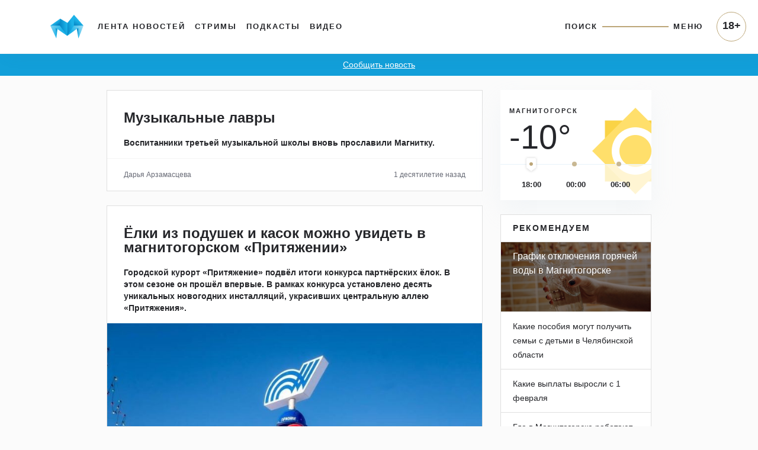

--- FILE ---
content_type: text/html; charset=UTF-8
request_url: https://www.magcity74.ru/lenta/34966-muzykalnye-lavry.html
body_size: 45256
content:
<!DOCTYPE HTML>
<html prefix="og: http://ogp.me/ns#" lang="ru">
<head>
	<meta http-equiv="content-type" content="text/html;charset=utf-8" />
    <meta charset="utf-8" />
    <meta id="vp" name="viewport" content="width=device-width, initial-scale=1.0, shrink-to-fit=no" />
    <meta name='yandex-verification' content='5ab561a9b925cc73' />
    <meta name="mailru-domain" content="yUV0oy4FcU24Wyuv" />
	<title>Музыкальные лавры - Магсити74</title>
    <link rel="dns-prefetch" href="//html5shiv.googlecode.com" />
    <link rel="dns-prefetch" href="https://yastatic.net" />
    <link rel="dns-prefetch" href="https://stackpath.bootstrapcdn.com/" />
    <link rel="dns-prefetch" href="https://cdnjs.cloudflare.com/" />
    <link rel="dns-prefetch" href="https://code.jquery.com/" />
    <link rel="stylesheet" href="/templates/v5/css/bootstrap.min.css" crossorigin="anonymous">
    <link rel="alternate" href="/xml/rss/" type="application/rss+xml" />
    <link rel="stylesheet" media="all" href="https://cdnjs.cloudflare.com/ajax/libs/fancybox/3.3.1/jquery.fancybox.min.css" />
    <link href="https://cdnjs.cloudflare.com/ajax/libs/fotorama/4.6.4/fotorama.css" rel="stylesheet" />
    <link rel="stylesheet" media="all" href="/templates/v5/css/bootstrap-slider.min.css" />
    <link rel="stylesheet" href="https://use.fontawesome.com/releases/v5.5.0/css/all.css" integrity="sha384-B4dIYHKNBt8Bc12p+WXckhzcICo0wtJAoU8YZTY5qE0Id1GSseTk6S+L3BlXeVIU" crossorigin="anonymous">
    <link rel="stylesheet" media="all" href="/templates/v5/css/jquery-ui.css" />
    <link rel="stylesheet" media="all" href="/templates/v5/css/style.css?6LCo06" />
    <link rel="shortcut icon" href="/favicon.ico" type="image/x-icon" />
    <link rel="apple-touch-icon" href="/templates/v5/img/apple-icon.png" />
    <link rel="canonical" href="https://www.magcity74.ru/lenta/34966-muzykalnye-lavry.html" /><meta property="og:url" content="https://www.magcity74.ru/lenta/34966-muzykalnye-lavry.html" />        <meta property="fb:app_id" content="322405637814638" />    
    <!--[if gte IE 9]
    <style type="text/css">
    
    </style>
    <![endif]-->
            <meta property="og:title" content="Музыкальные лавры" />
            <meta name="description" content="Воспитанники третьей музыкальной школы вновь прославили Магнитку." />
    <meta property="og:description" content="Воспитанники третьей музыкальной школы вновь прославили Магнитку."/>
            <meta property="og:image" content="http://www.magcity74.ru/uploads/lenta/3/4/9/34966-758.jpg"/>
    <meta property="og:image:secure_url" content="https://www.magcity74.ru/uploads/lenta/3/4/9/34966-758.jpg" />
    <meta property="og:image:type" content="image/jpeg" />
    <meta property="og:image:width" content="758" />
    <meta property="og:image:height" content="400" />
            <!-- 01.02.2023 -->
    <script>window.yaContextCb = window.yaContextCb || []</script>
    <script src="https://yandex.ru/ads/system/context.js" async></script>
    <!-- // 01.02.2023 --> 
    <!--[if lt IE 9]>
   <script>
      document.createElement('header');
      document.createElement('nav');
      document.createElement('section');
      document.createElement('article');
      document.createElement('aside');
      document.createElement('footer');
   </script>
    <![endif]-->
    </head>
<body>
<!--LiveInternet counter--><script><!--
new Image().src = "//counter.yadro.ru/hit?r"+
escape(document.referrer)+((typeof(screen)=="undefined")?"":
";s"+screen.width+"*"+screen.height+"*"+(screen.colorDepth?
screen.colorDepth:screen.pixelDepth))+";u"+escape(document.URL)+
";h"+escape(document.title.substring(0,80))+
";"+Math.random();//--></script><!--/LiveInternet-->
<header class="fixed-top">
    <div class="container">
        <nav class="navbar navbar-default navbar-light navbar-fixed-top navbar-expand-lg">
            <a class="navbar-brand" href="/" title="Все новости Магнитогорска - Магсити74"><img src="/templates/v5/img/logo_top.png" /></a>
            <button class="navbar-toggler" type="button" data-toggle="collapse" data-target="#navbarNavAltMarkup" aria-controls="navbarNavAltMarkup" aria-expanded="false" aria-label="Toggle navigation" onclick="$('body').addClass('noscroll')">
                <span class="navbar-toggler-icon"></span>
            </button>
            <div class="collapse navbar-collapse">
                <ul class="navbar-nav mr-auto mt-2 mt-lg-0">
                  <li class="nav-item">
                    <a class="nav-link" href="/">Лента новостей</a>
                  </li>
                  <li class="nav-item">
                    <a class="nav-link" href="/stream">Стримы</a>
                  </li>
                  <li class="nav-item">
                    <a class="nav-link" href="/podcast">Подкасты</a>
                  </li>
                  <li class="nav-item">
                    <a class="nav-link" href="/video">Видео</a>
                  </li>
                </ul>
                <ul class="navbar-nav navbar-right">
                    <li class="nav-item">
                        <a class="nav-link" href="javascript:;" id="searchToggle">Поиск</a>
                    </li>
                    <li class="nav-item">
                        <hr class="line" />
                    </li>
                    <li class="nav-item">
                        <a class="nav-link" href="javascript:;" id="menuToggle">Меню</a>
                    </li>
                </ul>
            </div>
            <div id="navbarNavAltMarkup" class="collapse navbar-collapse">
                <div class="navbarNavAltMarkupTop">
                    <a href="javascript:;" onclick="$('#navbarNavAltMarkup').removeClass('show');$('body').removeClass('noscroll');"><i class="fas fa-chevron-left"></i> Назад</a>
                </div>
                <div class="row" style="padding: 0 16px;">
                    <div class="col-12 mt-2" style="position: relative;"><input type="text" name="q" id="search_qm" placeholder="Поиск на магсити74" /><button id="search_btnm"><svg width="28" height="28" viewBox="0 0 28 28" fill="none" xmlns="http://www.w3.org/2000/svg"><path d="M20.2227 16.9531C21.2773 15.2937 21.8961 13.325 21.8961 11.2086C21.8961 5.29531 17.1078 0.5 11.2016 0.5C5.28828 0.5 0.5 5.29531 0.5 11.2086C0.5 17.1219 5.28828 21.9172 11.1945 21.9172C13.3391 21.9172 15.3359 21.2844 17.0094 20.2016L17.4945 19.8641L25.1305 27.5L27.5 25.0883L19.8711 17.4523L20.2227 16.9531ZM17.1922 5.225C18.7883 6.82109 19.6672 8.94453 19.6672 11.2016C19.6672 13.4586 18.7883 15.582 17.1922 17.1781C15.5961 18.7742 13.4727 19.6531 11.2156 19.6531C8.95859 19.6531 6.83516 18.7742 5.23906 17.1781C3.64297 15.582 2.76406 13.4586 2.76406 11.2016C2.76406 8.94453 3.64297 6.82109 5.23906 5.225C6.83516 3.62891 8.95859 2.75 11.2156 2.75C13.4727 2.75 15.5961 3.62891 17.1922 5.225Z" fill="#25262A"/></svg></button></div>
                </div>
                <ul class="navbar-nav mr-auto">
                  <li class="nav-item">
                    <a class="nav-link" href="/">Лента новостей</a>
                  </li>
                  <li class="nav-item">
                    <a class="nav-link" href="/stream">Стримы</a>
                  </li>
                  <li class="nav-item">
                    <a class="nav-link" href="/podcast">Подкасты</a>
                  </li>
                  <li class="nav-item">
                    <a class="nav-link" href="/video">Видео</a>
                  </li>
                  <li class="nav-item">
                    <a class="nav-link" href="/sitemap/">Карта сайта</a>
                  </li>
                </ul>
                <div class="p18m">18+</div>
            </div>
        </nav>
    </div>
        <div class="row" id="menu_wrap">
            <div class="col-sm-10 offset-sm-1">
                <div id="menu">
                    <div class="row">
                        <div class="col-12" style="position: relative;"><input type="text" name="q" id="search_q" placeholder="Поиск на магсити74" /><button id="search_btn"><svg width="28" height="28" viewBox="0 0 28 28" fill="none" xmlns="http://www.w3.org/2000/svg"><path d="M20.2227 16.9531C21.2773 15.2937 21.8961 13.325 21.8961 11.2086C21.8961 5.29531 17.1078 0.5 11.2016 0.5C5.28828 0.5 0.5 5.29531 0.5 11.2086C0.5 17.1219 5.28828 21.9172 11.1945 21.9172C13.3391 21.9172 15.3359 21.2844 17.0094 20.2016L17.4945 19.8641L25.1305 27.5L27.5 25.0883L19.8711 17.4523L20.2227 16.9531ZM17.1922 5.225C18.7883 6.82109 19.6672 8.94453 19.6672 11.2016C19.6672 13.4586 18.7883 15.582 17.1922 17.1781C15.5961 18.7742 13.4727 19.6531 11.2156 19.6531C8.95859 19.6531 6.83516 18.7742 5.23906 17.1781C3.64297 15.582 2.76406 13.4586 2.76406 11.2016C2.76406 8.94453 3.64297 6.82109 5.23906 5.225C6.83516 3.62891 8.95859 2.75 11.2156 2.75C13.4727 2.75 15.5961 3.62891 17.1922 5.225Z" fill="#25262A"/></svg></button></div>
                    </div>
                    <div class="row bigmenu_head">
                        <div class="col-sm-3"><a href="/">Новости</a></div>
                        <div class="col-sm-3"><a href="/video">Видео</a></div>
                        <div class="col-sm-3"><span>Прочее</span></div>
                        <div class="col-sm-3"><span>Редакция</span></div>
                    </div>
                    <div class="row bigmenu_list">
                        <div class="col-sm-3">
                            <div class="row">
                                <div class="col">
                                    <a href="/search/tag/%D1%87%D0%BF/">ЧП</a>
                                    <a href="/search/tag/%D0%BF%D0%BE%D0%BB%D0%B8%D1%82%D0%B8%D0%BA%D0%B0/">Политика</a>
                                    <a href="/search/tag/%D1%81%D0%BE%D1%86%D0%B8%D1%83%D0%BC/">Социум</a>
                                    <a href="/search/tag/%D0%B3%D0%BE%D1%80%D0%BE%D0%B4/">Город</a>
                                    <a href="/search/tag/%D1%81%D0%BF%D0%BE%D1%80%D1%82/">Спорт</a>
                                    <a href="/search/tag/%D0%BE%D0%B1%D1%80%D0%B0%D0%B7%D0%BE%D0%B2%D0%B0%D0%BD%D0%B8%D0%B5/">Образование</a>
                                    <a href="/search/tag/%D0%B7%D0%B4%D0%BE%D1%80%D0%BE%D0%B2%D1%8C%D0%B5/">Здоровье</a>
                                    <a href="/search/tag/%D0%BA%D1%83%D0%BB%D1%8C%D1%82%D1%83%D1%80%D0%B0/">Культура</a>
                                    <a href="/search/tag/%D0%BF%D1%80%D0%BE%D0%B1%D0%BB%D0%B5%D0%BC%D0%B0/">Проблема</a>
                                    <a href="/search/tag/%D1%82%D0%B5%D1%81%D1%82/">Тест</a>
                                    <a href="/search/tag/%D1%84%D0%BE%D1%82%D0%BE%D1%80%D0%B5%D0%BF%D0%BE%D1%80%D1%82%D0%B0%D0%B6/">Фоторепортаж</a>
                                    <a href="/search/tag/%D0%BF%D1%80%D0%BE%D0%BC%D0%BE/">Промо</a>
                                    <a href="/search/tag/%D0%BF%D0%BE%D0%BB%D0%B5%D0%B7%D0%BD%D0%BE%D0%B5/">Полезное</a>
                                </div>
                            </div>
                        </div>
                        <div class="col-sm-3">
                            <div class="row">
                                <div class="col">
                                    <a href="/news/type/video/">Магсити74</a>
                                    <a href="/search/tag/%D0%BD%D0%B32022/">С новым годом! (2022)</a>
                                    <a href="/search/tag/%D0%B8%D0%BF+%D0%B3%D0%BE%D1%80%D0%BE%D0%B4/">Город</a>
                                    <a href="/search/tag/%D1%81%D0%BD%D0%B8%D0%BC%D0%B0%D0%B5%D0%BC+%D0%BF%D1%80%D0%BE%D0%B1%D1%83/">Снимаем пробу</a>
                                    <!--<a href="/search/tag/%D0%B1%D1%83%D1%82%D0%B8%D0%BA+%D0%BD%D0%B0+%D0%B4%D0%B8%D0%B2%D0%B0%D0%BD%D0%B5/">Бутик на диване</a>-->
                                    <a href="/search/tag/%D1%81%D0%BD%D0%B8%D0%BC%D0%B0%D0%B5%D0%BC+%D1%81%D0%BB%D0%B8%D0%B2%D0%BA%D0%B8/">Снимаем сливки</a>
                                    <a href="/search/tag/%D0%BF%D1%80%D0%BE%D0%B3%D0%BD%D0%BE%D0%B7+%D0%BF%D0%BE%D0%B3%D0%BE%D0%B4%D1%8B/">Прогноз погоды</a>
                                    <a href="/search/tag/%D0%B3%D0%BE%D1%80%D0%BE%D1%81%D0%BA%D0%BE%D0%BF/">Гороскоп</a>
                                    <a href="/search/tag/%D0%BD%D0%B32019/">С новым годом! (2019)</a>
                                    <a href="/search/tag/%D0%BF%D1%80%D0%BE%D0%B5%D0%BA%D1%82%D1%8B/">Другие проекты</a>
                                </div>
                            </div>
                        </div>
                        <div class="col-sm-3">
                            <a href="/stream">Стримы</a>
                            <a href="/podcast">Подкасты</a>
                        </div>
                        <div class="col-sm-3">
                            <a href="/page/contacts/">Контакты</a>
                            <a href="/page/commercial/">Размещение рекламы</a>
                            <a href="/page/using_rules/">Использование материалов</a>
                            <a href="/page/smi/">Выходные данные</a>
                        </div>
                    </div>
                </div>
            </div>
        </div>
    </div>
</header>
<div class="school_winter"><a href="#" data-toggle="modal" data-target="#send_news_form">Сообщить новость</a></div>
<div class="container home" id="lenta_post">
    <div class="row">
        <div class="col-md-7 offset-md-1 home_left">
            <div id="home_lenta">
                                                <div class="card mb-4 lenta_post" itemscope itemtype="http://schema.org/Article">
                                        <div class="card-body">
                        <h1><span itemprop="name">Музыкальные лавры</span></h1>                        <p class="text" itemprop="description">Воспитанники третьей музыкальной школы вновь прославили Магнитку.</p>                                                                                                                                            </div>
                    <div class="card-footer">
                        <div class="row">
                            <div class="col-6 text-left author">
                                                                Дарья Арзамасцева                                                            </div>
                            <div class="col-6 text-right date">1 десятилетие  назад</div>
                        </div>
                    </div>                    <meta itemprop="datePublished" content="2011-12-21T20:31:49+0600" />
                                    </div>
                                <div class="card mb-4 lenta_post" itemscope itemtype="http://schema.org/Article">
                                        <div class="card-body">
                        <h1><a href="/go/?pid=119273"><span itemprop="name">Ёлки из подушек и касок можно увидеть в магнитогорском «Притяжении»</span></a></h1>                        <p class="text" itemprop="description">Городской курорт &laquo;Притяжение&raquo; подвёл итоги конкурса партнёрских ёлок. В этом сезоне он прошёл впервые. В рамках конкурса установлено десять уникальных новогодних инсталляций, украсивших центральную аллею &laquo;Притяжения&raquo;.</p>                        <a href="/go/?pid=119273"><img itemprop="photo" class="lazy" src="https://static.magcity74.ru/uploads/lenta/1/1/9/119273-758.jpg?6SLTrN" alt="Ёлки из подушек и касок можно увидеть в магнитогорском «Притяжении»" /></a>                                                                                                                    </div>
                    <div class="card-footer">
                        <div class="row">
                            <div class="col-6 text-left author">
                                                                                                                            </div>
                            <div class="col-6 text-right date">11 минут  назад</div>
                        </div>
                    </div>                    <meta itemprop="url" content="/go/?pid=119273" />
                                        <meta itemprop="datePublished" content="2026-01-19T14:10:38+0500" />
                                    </div>
                                <div class="card mb-4 lenta_post" itemscope itemtype="http://schema.org/Article">
                                        <div class="card-body">
                        <h1><a href="/go/?pid=119272"><span itemprop="name">В Магнитогорске полицейские поздравили ветеранов МВД с юбилейными датами</span></a></h1>                                                <a href="/go/?pid=119272"><img itemprop="photo" class="lazy" src="https://static.magcity74.ru/uploads/lenta/1/1/9/119272-758.jpg?7j8WI2" alt="В Магнитогорске полицейские поздравили ветеранов МВД с юбилейными датами" /></a>                                                                                                                    </div>
                    <div class="card-footer">
                        <div class="row">
                            <div class="col-6 text-left author">
                                                                                                                            </div>
                            <div class="col-6 text-right date">2 дня  назад</div>
                        </div>
                    </div>                    <meta itemprop="url" content="/go/?pid=119272" />
                                        <meta itemprop="datePublished" content="2026-01-16T22:08:40+0500" />
                                    </div>
                                <div class="card mb-4 lenta_post" itemscope itemtype="http://schema.org/Article">
                                        <div class="card-body">
                        <h1><a href="/go/?pid=115060"><span itemprop="name">Уникальное шоу воды, огня и света</span></a></h1>                        <p class="text" itemprop="description">В Магнитогорске состоялась премьера одного из самых зрелищных мировых шоу под руководством заслуженного артиста России Анатолия Сокола. Завораживающее представление посетили корреспонденты &laquo;Магсити74&raquo;.</p>                                                                                                <div class="embed videoclick" data-counted="0" data-postid="115060"><iframe src="https://www.youtube.com/embed/miO6S7UYTRo" allow="autoplay; encrypted-media" allowfullscreen="" width="100%" height="356" frameborder="0"></iframe></div>                                            </div>
                    <div class="card-footer">
                        <div class="row">
                            <div class="col-6 text-left author">
                                                                Реклама
                                                            </div>
                            <div class="col-6 text-right date"></div>
                        </div>
                    </div>                    <meta itemprop="url" content="/go/?pid=115060" />
                                    </div>
                                <div class="card mb-4 lenta_post" itemscope itemtype="http://schema.org/Article">
                                        <div class="card-body">
                        <h1><a href="/go/?pid=119271"><span itemprop="name">ММК-МЕТИЗ установил рекорд годового производства оцинкованных канатов</span></a></h1>                        <p class="text" itemprop="description">В 2025 году выпуск стальных оцинкованных канатов на Магнитогорском метизно-калибровочном заводе &laquo;ММК-МЕТИЗ&raquo; (общество Группы ММК) превысил 1000 тонн, что стало абсолютным рекордом годового производства данной продукции за всю историю предприятия.</p>                        <a href="/go/?pid=119271"><img itemprop="photo" class="lazy" src="https://static.magcity74.ru/uploads/lenta/1/1/9/119271-758.jpg?8j4VVo" alt="ММК-МЕТИЗ установил рекорд годового производства оцинкованных канатов" /></a>                                                                                                                    </div>
                    <div class="card-footer">
                        <div class="row">
                            <div class="col-6 text-left author">
                                                                                                                            </div>
                            <div class="col-6 text-right date">2 дня  назад</div>
                        </div>
                    </div>                    <meta itemprop="url" content="/go/?pid=119271" />
                                        <meta itemprop="datePublished" content="2026-01-16T21:48:16+0500" />
                                    </div>
                                <div class="card mb-4 lenta_post" itemscope itemtype="http://schema.org/Article">
                                        <div class="card-body">
                        <h1><a href="/go/?pid=119270"><span itemprop="name">В акушерском стационаре подвели итоги рождаемости в 2025 году</span></a></h1>                        <p class="text" itemprop="description">В 2025 году в акушерском стационаре ЦОМиД родилось 2 673 ребёнка, это на 387 малышей меньше, чем в предыдущем, 2024 году.</p>                        <a href="/go/?pid=119270"><img itemprop="photo" class="lazy" src="https://static.magcity74.ru/uploads/lenta/1/1/9/119270-758.jpg?8Nzxm9" alt="В акушерском стационаре подвели итоги рождаемости в 2025 году" /></a>                                                                                                                    </div>
                    <div class="card-footer">
                        <div class="row">
                            <div class="col-6 text-left author">
                                                                                                                            </div>
                            <div class="col-6 text-right date">2 дня  назад</div>
                        </div>
                    </div>                    <meta itemprop="url" content="/go/?pid=119270" />
                                        <meta itemprop="datePublished" content="2026-01-16T20:36:05+0500" />
                                    </div>
                                <div class="card mb-4 lenta_post" itemscope itemtype="http://schema.org/Article">
                                        <div class="card-body">
                        <h1><a href="/go/?pid=119269"><span itemprop="name">На трассе под Магнитогорском чуть не замёрзла семья</span></a></h1>                        <p class="text" itemprop="description">На помощь им пришли инспекторы ДПС.</p>                        <a href="/go/?pid=119269"><img itemprop="photo" class="lazy" src="https://static.magcity74.ru/uploads/lenta/1/1/9/119269-758.jpg?7m35Bu" alt="На трассе под Магнитогорском чуть не замёрзла семья" /></a>                                                                                                                    </div>
                    <div class="card-footer">
                        <div class="row">
                            <div class="col-6 text-left author">
                                                                                                                            </div>
                            <div class="col-6 text-right date">2 дня  назад</div>
                        </div>
                    </div>                    <meta itemprop="url" content="/go/?pid=119269" />
                                        <meta itemprop="datePublished" content="2026-01-16T19:27:55+0500" />
                                    </div>
                                <div class="card mb-4 lenta_post" itemscope itemtype="http://schema.org/Article">
                                        <div class="card-body">
                        <h1><a href="/go/?pid=119268"><span itemprop="name">При пожаре в Челябинской области погибла семилетняя девочка</span></a></h1>                        <p class="text" itemprop="description">Пожар произошёл в Аше в ночь на 15 января.</p>                        <a href="/go/?pid=119268"><img itemprop="photo" class="lazy" src="https://static.magcity74.ru/uploads/lenta/1/1/9/119268-758.jpg?7LAi1A" alt="При пожаре в Челябинской области погибла семилетняя девочка" /></a>                                                                                                                    </div>
                    <div class="card-footer">
                        <div class="row">
                            <div class="col-6 text-left author">
                                                                                                                            </div>
                            <div class="col-6 text-right date">2 дня  назад</div>
                        </div>
                    </div>                    <meta itemprop="url" content="/go/?pid=119268" />
                                        <meta itemprop="datePublished" content="2026-01-16T18:24:20+0500" />
                                    </div>
                                <div class="card mb-4 lenta_post" itemscope itemtype="http://schema.org/Article">
                                        <div class="card-body">
                        <h1><a href="/go/?pid=119267"><span itemprop="name">Мама девочки, сбитой на пр. Металлургов, попросила у Текслера деньги на реабилитацию</span></a></h1>                        <p class="text" itemprop="description">Нашумевшее ДТП произошло в августе 2025 года. Тогда пострадали две девочки - водитель объяснил, что не заметил детей, переходивших дорогу, так как его ослепило солнце.</p>                        <a href="/go/?pid=119267"><img itemprop="photo" class="lazy" src="https://static.magcity74.ru/uploads/lenta/1/1/9/119267-758.jpg?9kjiGs" alt="Мама девочки, сбитой на пр. Металлургов, попросила у Текслера деньги на реабилитацию" /></a>                                                                                                                    </div>
                    <div class="card-footer">
                        <div class="row">
                            <div class="col-6 text-left author">
                                                                                                                            </div>
                            <div class="col-6 text-right date">2 дня  назад</div>
                        </div>
                    </div>                    <meta itemprop="url" content="/go/?pid=119267" />
                                        <meta itemprop="datePublished" content="2026-01-16T17:20:29+0500" />
                                    </div>
                                <div class="card mb-4 lenta_post" itemscope itemtype="http://schema.org/Article">
                                        <div class="card-body">
                        <h1><a href="/go/?pid=119266"><span itemprop="name">В ночь с 18 на 19 января верующие отметят большой православный праздник - Крещение Господне</span></a></h1>                        <p class="text" itemprop="description">Традиционно этот день сопровождается ритуалом купания в проруби. Такая процедура требует особой осторожности и предварительной подготовки.</p>                        <a href="/go/?pid=119266"><img itemprop="photo" class="lazy" src="https://static.magcity74.ru/uploads/lenta/1/1/9/119266-758.jpg?9cfJMm" alt="В ночь с 18 на 19 января верующие отметят большой православный праздник - Крещение Господне" /></a>                                                                                                                    </div>
                    <div class="card-footer">
                        <div class="row">
                            <div class="col-6 text-left author">
                                                                                                                            </div>
                            <div class="col-6 text-right date">2 дня  назад</div>
                        </div>
                    </div>                    <meta itemprop="url" content="/go/?pid=119266" />
                                        <meta itemprop="datePublished" content="2026-01-16T16:17:05+0500" />
                                    </div>
                                <div class="card mb-4 lenta_post" itemscope itemtype="http://schema.org/Article">
                                        <div class="card-body">
                        <h1><a href="/go/?pid=119265"><span itemprop="name">В Новокузнецком роддоме умерли девять младенцев</span></a></h1>                        <p class="text" itemprop="description">Следственный комитет и прокуратура по Кемеровской области проводят доследственную проверку. Сейчас медицинское учреждение закрыто.</p>                        <a href="/go/?pid=119265"><img itemprop="photo" class="lazy" src="https://static.magcity74.ru/uploads/lenta/1/1/9/119265-758.jpg?5HwhTc" alt="В Новокузнецком роддоме умерли девять младенцев" /></a>                                                                                                                    </div>
                    <div class="card-footer">
                        <div class="row">
                            <div class="col-6 text-left author">
                                                                                                                            </div>
                            <div class="col-6 text-right date">2 дня  назад</div>
                        </div>
                    </div>                    <meta itemprop="url" content="/go/?pid=119265" />
                                        <meta itemprop="datePublished" content="2026-01-16T15:14:06+0500" />
                                    </div>
                                <div class="card mb-4 lenta_post" itemscope itemtype="http://schema.org/Article">
                                        <div class="card-body">
                        <h1><a href="/go/?pid=119264"><span itemprop="name">Семья металлурга ММК завоевала главный кубок Всероссийского конкурса</span></a></h1>                        <p class="text" itemprop="description">Многодетная семья Евгения и Людмилы Черкай, представляющая Магнитогорский металлургический комбинат (ММК), триумфально выступила на Всероссийском конкурсе &laquo;Семья металлургов&raquo;, завоевав главный кубок и победу в двух ключевых номинациях. Мероприятие, организованное Центральным советом ГМПР и Фондом милосердия и духовного возрождения горняков и металлургов &laquo;Сплав&raquo;, проходило в Москве в первые дни нового года и объединило 21 семью-победительницу региональных этапов из 11 регионов России.</p>                        <a href="/go/?pid=119264"><img itemprop="photo" class="lazy" src="https://static.magcity74.ru/uploads/lenta/1/1/9/119264-758.jpg?5UiWG6" alt="Семья металлурга ММК завоевала главный кубок Всероссийского конкурса" /></a>                                                                                                                    </div>
                    <div class="card-footer">
                        <div class="row">
                            <div class="col-6 text-left author">
                                                                                                                            </div>
                            <div class="col-6 text-right date">3 дня  назад</div>
                        </div>
                    </div>                    <meta itemprop="url" content="/go/?pid=119264" />
                                        <meta itemprop="datePublished" content="2026-01-16T14:00:23+0500" />
                                    </div>
                            </div>
            <div id="pagination">
                                <a href="/lenta/34966-muzykalnye-lavry.html?page=2" class="lenta_next">Старее</a>            </div>
        </div>
        <div class="col-md-3 d-none d-md-block home_right">
            <div class="mb-4 weather">
                <div class="top">
                    <span class="name">МАГНИТОГОРСК</span><br />
                                        <span class="temp temp_1">-10&deg;</span>
                                        <span class="temp temp_2">-12&deg;</span>
                                        <span class="temp temp_3">-8&deg;</span>
                                    </div>
                <div class="bottom">
                    <ul class="list-unstyled d-flex justify-content-around">                        <li>18:00</li>                        <li>00:00</li>                        <li>06:00</li>                    </ul>
                    <input id="weather_time" type="text" data-slider-handle="custom" data-slider-ticks="[1, 2, 3]" data-slider-ticks-snap-bounds="1" data-provide="slider" data-slider-min="1" data-slider-max="3" data-slider-step="1" data-slider-value="1" data-slider-tooltip="hide" />
                </div>
            </div>
                        <div class="card mb-4 featured">
                <div class="card-header">
                    Рекомендуем
                </div>
                <ul class="list-group list-group-flush">
                                        <li class="list-group-item photo" style="background: linear-gradient(180deg, rgba(0, 0, 0, 0.5) 0%, rgba(0, 0, 0, 0.5) 98.98%), url('/uploads/lenta/1/1/6/116301-758.jpg?8EMjox');"><a href="https://www.magcity74.ru/news/84525-v-magnitogorske-obnovili-grafik-otkljuchenija-gorjachej-vody.html">График отключения горячей воды в Магнитогорске</a></li>
                                        <li class="list-group-item"><a href="https://www.magcity74.ru/news/82790-kakie-posobija-mogut-poluchit-semi-s-detmi-v-cheljabinskoj-oblasti.html">Какие пособия могут получить семьи с детьми в Челябинской области</a></li>
                                        <li class="list-group-item"><a href="https://www.magcity74.ru/news/82580-kakie-vyplaty-vyrosli-s-1-fevralja.html">Какие выплаты выросли с 1 февраля</a></li>
                                        <li class="list-group-item"><a href="https://www.magcity74.ru/news/80057-v-magnitogorske-zarabotali-16-novyh-postov-fiksacii-narushenij.html">Где в Магнитогорске работают камеры фиксации нарушений ПДД</a></li>
                                    </ul>
            </div>                    </div>
    </div>
</div><div class="go-up"><a href="javascript:;" id="go-up">Вверх<br /><svg width="22" height="12" viewBox="0 0 22 12" fill="none" xmlns="http://www.w3.org/2000/svg"><path d="M11 0.517914L0 11.4821H22L11 0.517914Z" fill="#D9D9D9"/></svg></a></div>
<div class="modal fade" id="send_news_form" tabindex="-1" role="dialog" aria-labelledby="send_news_form_title" aria-hidden="true">
  <div class="modal-dialog modal-dialog-centered" role="document">
    <div class="modal-content">
      <div class="modal-header">
        <h5 class="modal-title" id="send_news_form_title">Сообщить новость</h5>
        <button type="button" class="close" data-dismiss="modal" aria-label="Close">
          <span aria-hidden="true">&times;</span>
        </button>
      </div>
      <div class="modal-body">
        <div class="send_news_form_desc mb-4">Если вы стали свидетелем чрезвычайного происшествия и у вас есть фото или видео — сообщайте нам.</div>
        <div class="form-group">
            <label for="send_news_form_email">Ваш email</label>
            <input type="email" class="form-control" id="send_news_form_email" aria-describedby="emailHelp" placeholder="Введите email">
            <small id="emailHelp" class="form-text text-muted">Пожалуйста, оставьте адрес для обратной связи.</small>
        </div>
        <div class="form-group">
            <label for="send_news_form_phone">Ваш телефон</label>
            <input type="email" class="form-control" id="send_news_form_phone" aria-describedby="phoneHelp" placeholder="Введите номер телефона">
            <small id="phoneHelp" class="form-text text-muted">Пожалуйста, оставьте телефон для обратной связи.</small>
        </div>
        <div class="form-group">
            <label for="send_news_form_text">Что произошло?</label>
            <textarea class="form-control" id="send_news_form_text" rows="3" aria-describedby="textHelp" ></textarea>
            <small id="textHelp" class="form-text text-muted">Пожалуйста, опишите событие максимально подробно.</small>
        </div>
        <div class="form-group">
            <label for="send_news_form_photo">Добавьте фото или видео (до 200 МБ)</label>
            <input type="file" class="form-control-file" id="send_news_form_photo">
            <div id="send_news_form_uploaded_photo"></div>
            <input type="hidden" id="send_news_form_uploaded_photo_url" />
        </div>
      </div>
      <div class="modal-footer">
        <button type="button" class="btn btn-secondary" data-dismiss="modal">Отмена</button>
        <button type="button" class="btn btn-primary" id="send_news_form_save">Отправить</button>
      </div>
    </div>
  </div>
</div>
<div class="p18">18+</div>
<script src="https://code.jquery.com/jquery-3.3.1.min.js"></script>
<script src="https://cdnjs.cloudflare.com/ajax/libs/popper.js/1.14.3/umd/popper.min.js" integrity="sha384-ZMP7rVo3mIykV+2+9J3UJ46jBk0WLaUAdn689aCwoqbBJiSnjAK/l8WvCWPIPm49" crossorigin="anonymous"></script>
<script src="/templates/v5/js/bootstrap.min.js" integrity="sha384-ChfqqxuZUCnJSK3+MXmPNIyE6ZbWh2IMqE241rYiqJxyMiZ6OW/JmZQ5stwEULTy" crossorigin="anonymous"></script>
<!--[if IE]><script src="//html5shiv.googlecode.com/svn/trunk/html5.js"></script><![endif]-->
<script src="/templates/v5/js/bootstrap-slider.min.js"></script>
<script src="/templates/v5/js/js.cookie.js"></script>
<script src="/templates/v5/js/jquery-ias.min.js"></script>
<script src="/templates/v5/js/jquery.iframetracker.min.js"></script>
<script src="https://cdnjs.cloudflare.com/ajax/libs/fotorama/4.6.4/fotorama.js"></script>
<script src="/templates/v5/js/jquery-ui.min.js"></script>
<script src="/templates/v5/js/datepicker-ru.js"></script>
<script src="/system/js/orphus.js"></script>
<script src="/system/js/device.js"></script>
<link rel="stylesheet" href="https://cdn.jsdelivr.net/gh/fancyapps/fancybox@3.5.7/dist/jquery.fancybox.min.css" />
<script src="https://cdn.jsdelivr.net/gh/fancyapps/fancybox@3.5.7/dist/jquery.fancybox.min.js"></script>
<script src="/templates/v5/js/main.js?8AWyT1"></script>
<script>$(function(){b_ord();});</script><script>
  (function(i,s,o,g,r,a,m){i['GoogleAnalyticsObject']=r;i[r]=i[r]||function(){
  (i[r].q=i[r].q||[]).push(arguments)},i[r].l=1*new Date();a=s.createElement(o),
  m=s.getElementsByTagName(o)[0];a.async=1;a.src=g;m.parentNode.insertBefore(a,m)
  })(window,document,'script','https://www.google-analytics.com/analytics.js','ga');

  ga('create', 'UA-24931306-1', 'auto');
  ga('require', 'linkid');
  ga('send', 'pageview');
</script>
<!-- Global site tag (gtag.js) - Google Analytics -->
<script async src="https://www.googletagmanager.com/gtag/js?id=G-GDCG7FGHKZ"></script>
<script>
  window.dataLayer = window.dataLayer || [];
  function gtag(){dataLayer.push(arguments);}
  gtag('js', new Date());

  gtag('config', 'G-GDCG7FGHKZ');
</script>
<!-- Rating@Mail.ru counter -->
<script type="text/javascript">
var _tmr = _tmr || [];
_tmr.push({id: "2524160", type: "pageView", start: (new Date()).getTime()});
(function (d, w) {
   var ts = d.createElement("script"); ts.type = "text/javascript"; ts.async = true;
   ts.src = (d.location.protocol == "https:" ? "https:" : "http:") + "//top-fwz1.mail.ru/js/code.js";
   var f = function () {var s = d.getElementsByTagName("script")[0]; s.parentNode.insertBefore(ts, s);};
   if (w.opera == "[object Opera]") { d.addEventListener("DOMContentLoaded", f, false); } else { f(); }
})(document, window);
</script>
<!-- Yandex.Metrika counter -->
<script type="text/javascript" >
   (function(m,e,t,r,i,k,a){m[i]=m[i]||function(){(m[i].a=m[i].a||[]).push(arguments)};
   m[i].l=1*new Date();
   for (var j = 0; j < document.scripts.length; j++) {if (document.scripts[j].src === r) { return; }}
   k=e.createElement(t),a=e.getElementsByTagName(t)[0],k.async=1,k.src=r,a.parentNode.insertBefore(k,a)})
   (window, document, "script", "https://mc.yandex.ru/metrika/tag.js", "ym");

   ym(13314826, "init", {
        clickmap:true,
        trackLinks:true,
        accurateTrackBounce:true,
        webvisor:true,
        trackHash:true
   });
</script>
<noscript><div><img src="https://mc.yandex.ru/watch/13314826" style="position:absolute; left:-9999px;" alt="" /></div></noscript>
<!-- /Yandex.Metrika counter -->
</body>
</html>

--- FILE ---
content_type: image/svg+xml
request_url: https://www.magcity74.ru/templates/v5/img/scrubber.svg
body_size: 1034
content:
<svg width="24" height="30" viewBox="0 0 24 30" fill="none" xmlns="http://www.w3.org/2000/svg">
<g filter="url(#filter0_d)">
<path fill-rule="evenodd" clip-rule="evenodd" d="M4 6C4 4.89543 4.89543 4 6 4H18C19.1046 4 20 4.89543 20 6V19.5C20 19.8148 19.8518 20.1111 19.6 20.3L12 26L4.4 20.3C4.14819 20.1111 4 19.8148 4 19.5V6Z" fill="white"/>
</g>
<path fill-rule="evenodd" clip-rule="evenodd" d="M12 17C13.6569 17 15 15.6569 15 14C15 12.3431 13.6569 11 12 11C10.3431 11 9 12.3431 9 14C9 15.6569 10.3431 17 12 17Z" fill="#BCA678"/>
<defs>
<filter id="filter0_d" x="0" y="0" width="24" height="30" filterUnits="userSpaceOnUse" color-interpolation-filters="sRGB">
<feFlood flood-opacity="0" result="BackgroundImageFix"/>
<feColorMatrix in="SourceAlpha" type="matrix" values="0 0 0 0 0 0 0 0 0 0 0 0 0 0 0 0 0 0 127 0"/>
<feOffset/>
<feGaussianBlur stdDeviation="2"/>
<feColorMatrix type="matrix" values="0 0 0 0 0 0 0 0 0 0 0 0 0 0 0 0 0 0 0.171847 0"/>
<feBlend mode="normal" in2="BackgroundImageFix" result="effect1_dropShadow"/>
<feBlend mode="normal" in="SourceGraphic" in2="effect1_dropShadow" result="shape"/>
</filter>
</defs>
</svg>